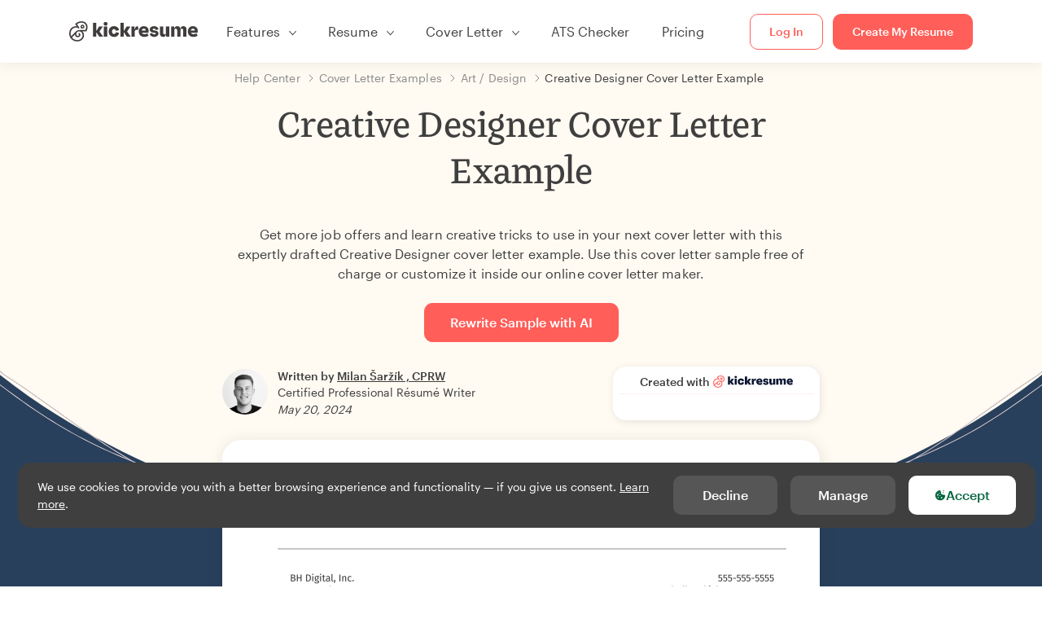

--- FILE ---
content_type: text/html; charset=utf-8
request_url: https://www.kickresume.com/en/help-center/creative-designer-1-cover-letter-sample/
body_size: 17108
content:










<!DOCTYPE html>
<html lang="en"
      >
  <head>
    <meta charset="utf-8" />
    <meta name="viewport" content="width=device-width, initial-scale=1, shrink-to-fit=no" />
    <meta http-equiv="X-UA-Compatible" content="ie=edge" />
    <meta name="apple-itunes-app" content="app-id=1523618695" />
    
      
        <meta name="robots"
              content="index, follow, max-image-preview:large, max-snippet:-1, max-video-preview:-1" />
      
    
    <title>
      Creative Designer Cover Letter Example | Kickresume
    </title>

    <link rel="preload"
          href="https://d1civoyjepycei.cloudfront.net/static/fonts/Henk-Work-Regular.dda89f50fa47.woff"
          as="font"
          type="font/woff"
          crossorigin />
    <link rel="preload"
          href="https://d1civoyjepycei.cloudfront.net/static/fonts/Graphik-Regular-Web.9d6366cc35a8.woff2"
          as="font"
          type="font/woff2"
          crossorigin />
    <link rel="preload"
          href="https://d1civoyjepycei.cloudfront.net/static/fonts/Graphik-Medium-Web.e8b835d2ea32.woff2"
          as="font"
          type="font/woff2"
          crossorigin />

    
  
  
    
      <link rel="alternate" hreflang="en" href="https://www.kickresume.com/en/help-center/creative-designer-1-cover-letter-sample/" />
    
  
    
      <link rel="alternate" hreflang="sk" href="https://www.kickresume.com/sk/karierne-centrum/kreativny-dizajner-1-vzor-motivacneho-listu/" />
    
  
    
      <link rel="alternate" hreflang="es" href="https://www.kickresume.com/es/centro-orientacion/disenador-creativo-1-modelo-carta-presentacion/" />
    
  
    
      <link rel="alternate" hreflang="de" href="https://www.kickresume.com/de/hilfecenter/creative-designer-1-anschreiben/" />
    
  
    
      <link rel="alternate" hreflang="pt" href="https://www.kickresume.com/pt/centro-de-ajuda/designer-criativo-1-amostra-de-carta-de-apresentacao/" />
    
  
    
      <link rel="alternate" hreflang="it" href="https://www.kickresume.com/it/centro-assistenza/designer-creativo-1-modello-di-lettera-di-presentazione/" />
    
  
  
    <link rel="alternate" hreflang="x-default" href="https://www.kickresume.com/en/help-center/creative-designer-1-cover-letter-sample/" />
  


    
      <link rel="apple-touch-icon" sizes="57x57" href="/static/img/favicon/apple-icon-57x57.png" />
      <link rel="apple-touch-icon" sizes="60x60" href="/static/img/favicon/apple-icon-60x60.png" />
      <link rel="apple-touch-icon" sizes="72x72" href="/static/img/favicon/apple-icon-72x72.png" />
      <link rel="apple-touch-icon" sizes="76x76" href="/static/img/favicon/apple-icon-76x76.png" />
      <link rel="apple-touch-icon" sizes="114x114" href="/static/img/favicon/apple-icon-114x114.png" />
      <link rel="apple-touch-icon" sizes="120x120" href="/static/img/favicon/apple-icon-120x120.png" />
      <link rel="apple-touch-icon" sizes="144x144" href="/static/img/favicon/apple-icon-144x144.png" />
      <link rel="apple-touch-icon" sizes="152x152" href="/static/img/favicon/apple-icon-152x152.png" />
      <link rel="apple-touch-icon" sizes="180x180" href="/static/img/favicon/apple-icon-180x180.png" />
      <link rel="icon"
            type="image/png"
            sizes="192x192"
            href="/static/img/favicon/android-icon-192x192.png" />
      <link rel="icon" type="image/png" sizes="32x32" href="/static/img/favicon/favicon-32x32.png" />
      <link rel="icon" type="image/png" sizes="96x96" href="/static/img/favicon/favicon-96x96.png" />
      <link rel="icon" type="image/png" sizes="16x16" href="/static/img/favicon/favicon-16x16.png" />
    

    <link rel="manifest" href="/static/img/favicon/manifest.json" />

    
      <meta name="msapplication-TileColor" content="#ffffff" />
      <meta name="msapplication-TileImage" content="https://d1civoyjepycei.cloudfront.net/static/img/favicon/ms-icon-144x144.7e77c5303a46.png" />
      <meta name="theme-color" content="#ffffff" />
    

    
      <meta property="og:site_name" content="Kickresume" />
      <meta property="og:url" content="https://www.kickresume.com/en/help-center/creative-designer-1-cover-letter-sample/" />
      <meta property="og:locale" content="en_EN" />
      <meta property="fb:app_id" content="1545311135742676" />
      <meta name="twitter:card" content="summary_large_image" />
      <meta name="twitter:site" content="@kickresume" />
      <meta name="twitter:creator" content="@kickresume" />
    

    <meta property="og:type" content="website" />

    
  <meta name="title" content="Creative Designer Cover Letter Example" />
  <meta property="og:title" content="Creative Designer Cover Letter Example" />


    
  
    
      <meta name="description" content="Get more job offers and learn creative tricks to use in your next cover letter with this expertly drafted Creative Designer cover letter example." />
      <meta property="og:description" content="Get more job offers and learn creative tricks to use in your next cover letter with this expertly drafted Creative Designer cover letter example." />
    
  


    <meta property="og:image" content="https://d1xn1bcogdo8ve.cloudfront.net/2326/image.png" />

    
      <link rel="stylesheet" href="https://d1civoyjepycei.cloudfront.net/static/CACHE/css/output.d25546500762.css" type="text/css">
    

    
      
  <script>
    window.dataLayer = [{
      intercomAppId: "olu2gwe6",
    }];
    
  </script>
  <script>window.ENABLE_GOOGLE_TAG = true;</script>
  <script>
    (function(w,d,s,l,i){w[l]=w[l]||[];w[l].push({'gtm.start':
    new Date().getTime(),event:'gtm.js'});var f=d.getElementsByTagName(s)[0],
    j=d.createElement(s),dl=l!='dataLayer'?'&l='+l:'';j.async=true;j.src=
    'https://www.googletagmanager.com/gtm.js?id='+i+dl;f.parentNode.insertBefore(j,f);
    })(window,document,'script','dataLayer', 'GTM-NPWF79H');
  </script>



      

    

    <script type="text/javascript" src="//widget.trustpilot.com/bootstrap/v5/tp.widget.bootstrap.min.js" async></script>

    
  <link rel="canonical" href="https://www.kickresume.com/en/help-center/creative-designer-1-cover-letter-sample/" />
  


  
  <script type="application/ld+json">
  {
    "@context": "https://schema.org/",
    "@type": "CreativeWorkSeries",
    "aggregateRating": {
      "@type": "AggregateRating",
      "ratingValue": 4.7,
      "reviewCount": 42
    },
    "name": "Creative Designer Cover Letter Example"
  }
  </script>



  
    

<script type="application/ld+json">
{
  "@context": "https://schema.org",
  "@type": "Article",
  "mainEntityOfPage": {
    "@type": "WebPage",
    "@id": "https://www.kickresume.com/en/help-center/creative-designer-1-cover-letter-sample/"
  },
  "headline": "Creative Designer Cover Letter Example",
  
  "image": ["https://d1xn1bcogdo8ve.cloudfront.net/2326/image.png"],
  
  "datePublished": "2024-05-20T08:10:57.799603+00:00",
  
  
  "author": {
    "@type": "Person",
    "name": "Milan Šaržík",
    "url": "https://www.kickresume.com/en/help-center/authors/milan-sarzik/",
    "sameAs": ["https://www.linkedin.com/in/milansarzik/"]
  
  },
  
  "publisher": {
    
    "@type": "Organization",
    "name": "Kickresume",
    "url": "https://www.kickresume.com",
    "logo":  "https://d1civoyjepycei.cloudfront.net/static/img/logo/logo-organization.901fb5f44ad8.svg",
    "description": "Create your best resume yet. Online resume and cover letter builder used by 8,000,000 job seekers worldwide. Professional templates approved by recruiters.",
    "sameAs": [
        "https://x.com/kickresume",
        "https://www.facebook.com/kickresume",
        "https://www.instagram.com/kickresume/",
        "https://www.linkedin.com/company/kickresume-com/",
        "https://youtube.com/kickresume/",
        "https://www.trustpilot.com/review/kickresume.com",
        "https://www.reviews.io/company-reviews/store/kickresume.com",
        "https://www.capterra.co.uk/software/180489/kickresume-for-business",
        "https://play.google.com/store/apps/details?id=com.kickresume",
        "https://apps.apple.com/us/app/kickresume-ai-resume-builder/id1523618695",
        "https://www.glassdoor.com/Overview/Working-at-Kickresume-EI_IE1026604.11,21.htm",
        "https://bsky.app/profile/kickresume.bsky.social",
        "https://kickresume.medium.com/",
        "https://www.reddit.com/user/kickresume/",
        "https://www.tiktok.com/@kickresume",
        "https://www.threads.com/@kickresume",
        "https://sk.pinterest.com/kickresume/"
    ]

  }
}
</script>

  

  </head>

  <body class="body-help body-help--sample-detail">

    
      


  
  <div id="g_id_onload"
       data-client_id="986081539142-apj5le7ok9tie6pto041q0bepjofllbq.apps.googleusercontent.com"
       data-login_uri="https://www.kickresume.com/account/complete/google-onetap/"></div>


    

    
      
<div id="cookie-panel"
     class="cookie-panel cookie-panel-dark"
     data-active-state-label="Active"
     data-inactive-state-label="Inactive">
  <div id="cookie-consent-banner" class="cookie-consent-banner">
    <span class="cookie-consent-banner-text">
      We use cookies to provide you with a better browsing experience and functionality — if you give us consent. <a href="/privacy/#cookies">Learn more</a>.
    </span>
    <div class="cookie-consent-banner-buttons">
      <button class="btn btn-no-hover btn-dark"
              id="decline_btn">Decline</button>
      <button type="button"
              class="btn btn-no-hover btn-dark"
              id="cookie_settings_btn">Manage</button>
      <button class="btn cookie-consent-banner-accept-button" id="accept_all_btn">
        <svg xmlns="http://www.w3.org/2000/svg" viewBox="0 0 15 16" class="cookie-consent-banner--svg">
          <path d="M11.967.81a.67.67 0 0 0-.66.684c0 .363.316.683.668.68a.667.667 0 0 0 .652-.645h.002c0-.416-.283-.721-.662-.718zm-4.178.262c-1.81.024-3.431.568-4.816 1.758C1.802 3.838 1.026 5.093.672 6.6a7.198 7.198 0 0 0-.149 2.17 6.832 6.832 0 0 0 1.319 3.585c.82 1.126 1.876 1.953 3.19 2.442a6.864 6.864 0 0 0 1.624.36c1.09.101 2.602-.044 3.26-.294h.002c1.56-.592 2.826-1.68 3.709-3.218a6.742 6.742 0 0 0 .836-2.532c.059-.468.026-.947.035-1.422.003-.099-.048-.102-.123-.072-.154.061-.309.124-.467.178-.467.16-.88.033-1.254-.262a1.865 1.865 0 0 1-.431-.459c-.074-.12-.142-.114-.266-.074-1.103.362-2.53.087-3.115-1.139-.332-.698-.323-1.42-.139-2.15.042-.167.051-.254-.139-.354-.488-.254-.716-.698-.748-1.238-.018-.3.007-.602.1-.892.044-.136-.017-.157-.127-.157zm3.676 2.453a.662.662 0 0 0-.62.621c-.004.355.277.662.612.665.321.003.632-.303.637-.627.006-.331-.313-.663-.63-.659zM6.273 4.563c.31-.022.609.293.614.613.005.303-.314.616-.623.611a.605.605 0 0 1-.608-.61c0-.424.292-.592.617-.614zM3.984 6.394c.51 0 1.1.461 1.055 1.105.045.602-.54 1.09-1.078 1.078-.58-.013-1.083-.517-1.076-1.103a1.115 1.115 0 0 1 1.1-1.08zm3.307 1.357a.628.628 0 0 1 .643.64l-.002.003c0 .332-.294.637-.616.638a.672.672 0 0 1-.66-.64.648.648 0 0 1 .635-.641zM4.646 10.26a.776.776 0 0 1 .782.799.771.771 0 0 1-.783.755.802.802 0 0 1-.762-.787c.006-.4.373-.768.763-.767zm4.756.26c.558-.004 1.01.43 1.028 1.025.013.53-.479.987-1.018.998-.545.011-1.046-.533-.982-1.008-.04-.605.48-1.012.972-1.015z" />
        </svg>
        Accept
      </button>
    </div>
  </div>

  <div class="cookies fade modal"
       id="cookies-settings-modal"
       tabindex="-1"
       role="dialog"
       aria-hidden="true">
    <div class="modal-dialog modal-dialog-centered" role="document">
      <div class="modal-content">
        <div class="modal-header">
          <h5 class="modal-title">Privacy preference center</h5>
          <button type="button" class="close" data-dismiss="modal" aria-label="Close">
            <span aria-hidden="true">&times;</span>
          </button>
        </div>
        <div class="modal-body">
          <div class="cookie-modal-sidebar">
            <div role="menuitem" class="item selected" onclick="openCookieTab('your', this)">
              <div class="item-name">Your privacy</div>
            </div>
            <div role="menuitem" class="item" onclick="openCookieTab('necessary', this)">
              <div class="item-name">Necessary cookies</div>
              <label class="switch disabled">
                <input type="checkbox" checked disabled />
                <span class="slider round"></span>
              </label>
            </div>
            <div role="menuitem" class="item" onclick="openCookieTab('performance', this)">
              <div class="item-name">Performance cookies</div>
              <label class="switch">
                <input type="checkbox"
                       id="performance-cookie-setting"
                       onchange="handleCheckboxChange('performance', this)" />
                <span class="slider round"></span>
              </label>
            </div>
            <div role="menuitem" class="item" onclick="openCookieTab('advertising', this)">
              <div class="item-name">Marketing cookies</div>
              <label class="switch">
                <input type="checkbox"
                       id="advertising-cookie-setting"
                       onchange="handleCheckboxChange('advertising', this)" />
                <span class="slider round"></span>
              </label>
            </div>
          </div>
          <div id="your" class="cookie-modal-main open">
            <div class="heading">
              <div class="heading-text">Your privacy</div>
            </div>
            <div class="text">
              <p>
                <strong>We care about your privacy</strong>
              </p>
              <p>
                When you visit our website, we will use cookies to make sure you enjoy your stay. We respect your privacy and we’ll never share your resumes and cover letters with recruiters or job sites. On the other hand, we’re using several third party tools to help us run our website with all its functionality.
              </p>
              <p>
                But what exactly are cookies? Cookies are small bits of information which get stored on your computer. This information usually isn’t enough to directly identify you, but it allows us to deliver a page tailored to your particular needs and preferences.
              </p>
              <p>
                Because we really care about your right to privacy, we give you a lot of control over which cookies we use in your sessions. Click on the different category headings on the left to find out more, and change our default settings.
              </p>
              <p>
                However, remember that blocking some types of cookies may impact your experience of our website. Finally, note that we’ll need to use a cookie to remember your cookie preferences.
              </p>
            </div>
          </div>
          <div id="necessary" class="cookie-modal-main">
            <div class="heading">
              <div class="heading-text">Necessary cookies</div>
              <div class="heading-state active">Active</div>
            </div>
            <div class="text">
              <p>
                Without these cookies our website wouldn’t function and they cannot be switched off. We need them to provide services that you’ve asked for.
              </p>
              <p>
                Want an example? We use these cookies when you sign in to Kickresume. We also use them to remember things you’ve already done, like text you’ve entered into a registration form so it’ll be there when you go back to the page in the same session.
              </p>
            </div>
          </div>
          <div id="performance" class="cookie-modal-main">
            <div class="heading">
              <div class="heading-text">Performance cookies</div>
              <div class="heading-state"></div>
            </div>
            <div class="text">
              <p>
                Thanks to these cookies, we can count visits and traffic sources to our pages. This allows us to measure and improve the performance of our website and provide you with content you’ll find interesting.
              </p>
              <p>
                Performance cookies let us see which pages are the most and least popular, and how you and other visitors move around the site.
              </p>
              <p>
                All information these cookies collect is aggregated (it’s a statistic) and therefore completely anonymous. If you don’t let us use these cookies, you’ll leave us in the dark a bit, as we won’t be able to give you the content you may like.
              </p>
            </div>
          </div>
          <div id="advertising" class="cookie-modal-main">
            <div class="heading">
              <div class="heading-text">Marketing cookies</div>
              <div class="heading-state"></div>
            </div>
            <div class="text">
              <p>
                We use these cookies to uniquely identify your browser and internet device. Thanks to them, we and our partners can build a profile of your interests, and target you with discounts to our service and specialized content.
              </p>
              <p>
                On the other hand, these cookies allow some companies target you with advertising on other sites. This is to provide you with advertising that you might find interesting, rather than with a series of irrelevant ads you don’t care about.
              </p>
            </div>
          </div>
        </div>
        <div class="modal-footer">
          <button type="button" class="btn btn-outline-dark" id="save_settings_btn">Save Settings</button>
          <button type="button" class="btn btn-outline-dark" id="decline_btn">Decline</button>
          <button type="button" class="btn modal-footer--accept-btn" id="accept_all_btn">
            <svg xmlns="http://www.w3.org/2000/svg" viewBox="0 0 15 16" class="cookie-consent-banner--svg">
              <path d="M11.967.81a.67.67 0 0 0-.66.684c0 .363.316.683.668.68a.667.667 0 0 0 .652-.645h.002c0-.416-.283-.721-.662-.718zm-4.178.262c-1.81.024-3.431.568-4.816 1.758C1.802 3.838 1.026 5.093.672 6.6a7.198 7.198 0 0 0-.149 2.17 6.832 6.832 0 0 0 1.319 3.585c.82 1.126 1.876 1.953 3.19 2.442a6.864 6.864 0 0 0 1.624.36c1.09.101 2.602-.044 3.26-.294h.002c1.56-.592 2.826-1.68 3.709-3.218a6.742 6.742 0 0 0 .836-2.532c.059-.468.026-.947.035-1.422.003-.099-.048-.102-.123-.072-.154.061-.309.124-.467.178-.467.16-.88.033-1.254-.262a1.865 1.865 0 0 1-.431-.459c-.074-.12-.142-.114-.266-.074-1.103.362-2.53.087-3.115-1.139-.332-.698-.323-1.42-.139-2.15.042-.167.051-.254-.139-.354-.488-.254-.716-.698-.748-1.238-.018-.3.007-.602.1-.892.044-.136-.017-.157-.127-.157zm3.676 2.453a.662.662 0 0 0-.62.621c-.004.355.277.662.612.665.321.003.632-.303.637-.627.006-.331-.313-.663-.63-.659zM6.273 4.563c.31-.022.609.293.614.613.005.303-.314.616-.623.611a.605.605 0 0 1-.608-.61c0-.424.292-.592.617-.614zM3.984 6.394c.51 0 1.1.461 1.055 1.105.045.602-.54 1.09-1.078 1.078-.58-.013-1.083-.517-1.076-1.103a1.115 1.115 0 0 1 1.1-1.08zm3.307 1.357a.628.628 0 0 1 .643.64l-.002.003c0 .332-.294.637-.616.638a.672.672 0 0 1-.66-.64.648.648 0 0 1 .635-.641zM4.646 10.26a.776.776 0 0 1 .782.799.771.771 0 0 1-.783.755.802.802 0 0 1-.762-.787c.006-.4.373-.768.763-.767zm4.756.26c.558-.004 1.01.43 1.028 1.025.013.53-.479.987-1.018.998-.545.011-1.046-.533-.982-1.008-.04-.605.48-1.012.972-1.015z" />
            </svg>
            Accept All
          </button>
        </div>
      </div>
    </div>
  </div>
</div>

    

    
      
      <nav class="navbar main-navbar navbar-light nav-fixed nav-down autohide-off navbar-expand-lg mb-4">
        <div class="container container--wide">
          <a class="navbar-brand" href="/en/">
            
              <img width="158" height="25" src="https://d1civoyjepycei.cloudfront.net/static/img/logo/kickresume-black.4a2a4eb3ee16.svg" alt="Kickresume" />
            
          </a>
          <button class="navbar-toggler"
                  type="button"
                  data-toggle="collapse"
                  data-target="#navbarCollapse"
                  aria-controls="navbarCollapse"
                  aria-expanded="false"
                  aria-label="Toggle navigation">
            <span class="navbar-toggler-icon"></span>
          </button>
          <div class="collapse navbar-collapse offcanvas-collapse "
               id="navbarCollapse">
            <ul class="navbar-nav">
              <li class="nav-item dropdown onhover-dropdown">
                <a class="nav-link dropdown-toggle"
                   data-toggle="dropdown"
                   href="#"
                   role="button"
                   aria-haspopup="true"
                   aria-expanded="false">Features</a>
                <div class="dropdown-menu ml-0">
                  <div class="container container--wide dropdown-menu--col-wrapper last-narrow-col">
                    <div class="dropdown-menu--col">
                      <a class="dropdown-item dropdown-item-with-image" href="/en/resumes/">
                        <div class="nav-image">
                          <img width="50" height="50" src="https://d1civoyjepycei.cloudfront.net/static/img/color_icons/icon-cvbuilder.551449f5c0ed.svg" alt="" />
                        </div>
                        <div class="nav-content">
                          <div class="nav-content-title">Resume Builder</div>
                          <div class="nav-content-desc">Create your best resume yet. Get hired.</div>
                        </div>
                      </a>

                      <a class="dropdown-item dropdown-item-with-image" href="/en/cover-letters/">
                        <div class="nav-image">
                          <img width="50" height="50" src="https://d1civoyjepycei.cloudfront.net/static/img/color_icons/coverletters.fcc8147c16b6.svg" alt="" />
                        </div>
                        <div class="nav-content">
                          <div class="nav-content-title">Cover Letter Builder</div>
                          <div class="nav-content-desc">Attach a matching cover letter.</div>
                        </div>
                      </a>

                      <a class="dropdown-item dropdown-item-with-image" href="/en/online-web/">
                        <div class="nav-image">
                          <img width="50" height="50" src="https://d1civoyjepycei.cloudfront.net/static/img/color_icons/websites.d0bb2e871cf8.svg" alt="" />
                        </div>
                        <div class="nav-content">
                          <div class="nav-content-title">Website Builder</div>
                          <div class="nav-content-desc">Let employers find you online.</div>
                        </div>
                      </a>

                      <a class="dropdown-item dropdown-item-with-image" href="/en/ai-career-map/">
                        <div class="nav-image">
                          <img width="50" height="50" src="https://d1civoyjepycei.cloudfront.net/static/img/color_icons/career-path-explorer.329238f63c08.svg" alt="" />
                        </div>
                        <div class="nav-content">
                          <div class="nav-content-title">Career Map</div>
                          <div class="nav-content-desc">Find your ideal career path based on data.</div>
                        </div>
                      </a>
                    </div>
                    <div class="dropdown-menu--col">
                      <a class="dropdown-item dropdown-item-with-image" href="/en/resume-checker/">
                        <div class="nav-image">
                          <img width="50" height="50" src="https://d1civoyjepycei.cloudfront.net/static/img/color_icons/analytics.eff30fcd9d52.svg" alt="" />
                        </div>
                        <div class="nav-content">
                          <div class="nav-content-title">Resume Checker</div>
                          <div class="nav-content-desc">Get instant feedback for your resume.</div>
                        </div>
                      </a>

                      <a class="dropdown-item dropdown-item-with-image" href="/en/ai-resume-writer/">
                        <div class="nav-image">
                          <img width="50" height="50" src="https://d1civoyjepycei.cloudfront.net/static/img/color_icons/ai_resume_writer.bcc8b6ebfc54.svg" alt="" />
                        </div>
                        <div class="nav-content">
                          <div class="nav-content-title">AI Resume Writer</div>
                          <div class="nav-content-desc">Let AI write your resume.</div>
                        </div>
                      </a>

                      <a class="dropdown-item dropdown-item-with-image" href="/en/ai-cover-letter-writer/">
                        <div class="nav-image">
                          <img width="50" height="50" src="https://d1civoyjepycei.cloudfront.net/static/img/color_icons/ai_resume_writer.bcc8b6ebfc54.svg" alt="" />
                        </div>
                        <div class="nav-content">
                          <div class="nav-content-title">AI Cover Letter Writer</div>
                          <div class="nav-content-desc">
                            GPT-4.1 powered cover letter writer.
                          </div>
                        </div>
                      </a>

                      <a class="dropdown-item dropdown-item-with-image" href="/en/ai-resignation-letter-writer/">
                        <div class="nav-image">
                          <img width="50" height="50" src="https://d1civoyjepycei.cloudfront.net/static/img/color_icons/ai_resume_writer.bcc8b6ebfc54.svg" alt="" />
                        </div>
                        <div class="nav-content">
                          <div class="nav-content-title">AI Resignation Letter Generator</div>
                          <div class="nav-content-desc">AI can help you quit your job too.</div>
                        </div>
                      </a>
                    </div>
                    <div class="dropdown-menu--col d-none d-lg-block">
                      <a class="dropdown-item font-weight-bold dropdown-menu-category-title"
                         href="/en/help-center/resume-samples/">Resume Examples</a>
                      
                        <a class="dropdown-item"
                           href="/en/help-center/software-engineering-resume-samples/">
                          Software Engineering
                        </a>
                      
                        <a class="dropdown-item"
                           href="/en/help-center/engineering-resume-samples/">
                          Engineering
                        </a>
                      
                        <a class="dropdown-item"
                           href="/en/help-center/back-end-developer-resume-samples/">
                          Back-End Developer / Engineer
                        </a>
                      
                        <a class="dropdown-item"
                           href="/en/help-center/intern-resume-samples/">
                          Student Internship
                        </a>
                      
                        <a class="dropdown-item"
                           href="/en/help-center/business-resume-samples/">
                          Business
                        </a>
                      
                        <a class="dropdown-item"
                           href="/en/help-center/healthcare-resume-samples/">
                          Healthcare
                        </a>
                      
                      <a class="text-primary see-all-link" href="/en/help-center/resume-samples/">
                        View all examples
                      </a>
                    </div>
                  </div>
                </div>
              </li>
              <li class="nav-item dropdown onhover-dropdown">
                <a class="nav-link dropdown-toggle"
                   data-toggle="dropdown"
                   href="#"
                   role="button"
                   aria-haspopup="true"
                   aria-expanded="false">Resume</a>
                <div class="dropdown-menu ml-0">
                  <div class="container container--wide dropdown-menu--col-wrapper">
                    <div class="dropdown-menu--col">
                      <a class="dropdown-item dropdown-item-with-image" href="/en/resumes/">
                        <div class="nav-image">
                          <img width="50" height="50" src="https://d1civoyjepycei.cloudfront.net/static/img/color_icons/icon-cvbuilder.551449f5c0ed.svg" alt="" />
                        </div>
                        <div class="nav-content">
                          <div class="nav-content-title">Resume Builder</div>
                          <div class="nav-content-desc">Create your best resume yet. Get hired.</div>
                        </div>
                      </a>

                      <a class="dropdown-item dropdown-item-with-image" href="/en/ai-resume-writer/">
                        <div class="nav-image">
                          <img width="50" height="50" src="https://d1civoyjepycei.cloudfront.net/static/img/color_icons/ai_resume_writer.bcc8b6ebfc54.svg" alt="" />
                        </div>
                        <div class="nav-content">
                          <div class="nav-content-title">AI Resume Writer</div>
                          <div class="nav-content-desc">Let AI write your resume.</div>
                        </div>
                      </a>

                      <a class="dropdown-item dropdown-item-with-image" href="/en/resume-checker/">
                        <div class="nav-image">
                          <img width="50" height="50" src="https://d1civoyjepycei.cloudfront.net/static/img/color_icons/analytics.eff30fcd9d52.svg" alt="" />
                        </div>
                        <div class="nav-content">
                          <div class="nav-content-title">Resume Checker</div>
                          <div class="nav-content-desc">Get instant feedback for your resume.</div>
                        </div>
                      </a>

                      <a class="dropdown-item dropdown-item-with-image" href="/en/templates/resume/">
                        <div class="nav-image">
                          <img width="50" height="50" src="https://d1civoyjepycei.cloudfront.net/static/img/color_icons/icon-templates.5dcd9e98032d.svg" alt="" />
                        </div>
                        <div class="nav-content">
                          <div class="nav-content-title">Resume Templates</div>
                          <div class="nav-content-desc">Designed by typographers, approved by recruiters.</div>
                        </div>
                      </a>

                      <a class="dropdown-item dropdown-item-with-image d-lg-none"
                         href="/en/help-center/resume-samples/">
                        <div class="nav-image">
                          <img width="50" height="50" src="https://d1civoyjepycei.cloudfront.net/static/img/color_icons/icon-library.7752fc29b10b.svg" alt="" />
                        </div>
                        <div class="nav-content">
                          <div class="nav-content-title">Resume Examples</div>
                          <div class="nav-content-desc">Browse resume samples from real people who got hired.</div>
                        </div>
                      </a>

                      <a class="dropdown-item dropdown-item-with-image d-lg-none"
                         href="/en/help-center/how-to-write-resume/">
                        <div class="nav-image">
                          <img width="50" height="50" src="https://d1civoyjepycei.cloudfront.net/static/img/color_icons/icon-guides.0a7f822ce75f.svg" alt="" />
                        </div>
                        <div class="nav-content">
                          <div class="nav-content-title">Guides</div>
                          <div class="nav-content-desc">Learn to write an outstanding resume.</div>
                        </div>
                      </a>
                    </div>
                    <div class="dropdown-menu--col d-none d-lg-block">
                      <a class="dropdown-item font-weight-bold dropdown-menu-category-title"
                         href="/en/help-center/resume-samples/">Resume Examples</a>
                      
                        <a class="dropdown-item"
                           href="/en/help-center/software-engineering-resume-samples/">
                          Software Engineering
                        </a>
                      
                        <a class="dropdown-item"
                           href="/en/help-center/engineering-resume-samples/">
                          Engineering
                        </a>
                      
                        <a class="dropdown-item"
                           href="/en/help-center/back-end-developer-resume-samples/">
                          Back-End Developer / Engineer
                        </a>
                      
                        <a class="dropdown-item"
                           href="/en/help-center/intern-resume-samples/">
                          Student Internship
                        </a>
                      
                        <a class="dropdown-item"
                           href="/en/help-center/business-resume-samples/">
                          Business
                        </a>
                      
                        <a class="dropdown-item"
                           href="/en/help-center/healthcare-resume-samples/">
                          Healthcare
                        </a>
                      
                      <a class="text-primary see-all-link" href="/en/help-center/resume-samples/">
                        View all examples
                      </a>
                    </div>
                    <div class="dropdown-menu--col d-none d-lg-block">
                      <a class="dropdown-item font-weight-bold dropdown-menu-category-title"
                         href="/en/help-center/how-to-write-resume/">Guides</a>
                      
                      <a class="dropdown-item" href="/en/help-center/how-write-profile-resume/">How to Write a Professional Resume Summary? [+Examples]</a><a class="dropdown-item" href="/en/help-center/how-write-experience-resume/">How to Describe Your Work Experience on a Resume? [+Examples]</a><a class="dropdown-item" href="/en/help-center/how-write-skills-resume/">Resume Skills: How to Write a Skills Section in 2026? [+Examples]</a><a class="dropdown-item" href="/en/help-center/how-write-awards-strengths-accomplishments-graphs-resume/">How to List Awards and Achievements on a Resume [+Examples]</a>
                      <a class="text-primary see-all-link" href="/en/help-center/how-to-write-resume/">
                        View all guides
                      </a>
                    </div>
                  </div>
                </div>
              </li>
              <li class="nav-item dropdown onhover-dropdown">
                <a class="nav-link dropdown-toggle"
                   data-toggle="dropdown"
                   href="#"
                   role="button"
                   aria-haspopup="true"
                   aria-expanded="false">Cover Letter</a>
                <div class="dropdown-menu ml-0">
                  <div class="container container--wide dropdown-menu--col-wrapper">
                    <div class="dropdown-menu--col">
                      <a class="dropdown-item dropdown-item-with-image" href="/en/cover-letters/">
                        <div class="nav-image">
                          <img width="50" height="50" src="https://d1civoyjepycei.cloudfront.net/static/img/color_icons/coverletters.fcc8147c16b6.svg" alt="" />
                        </div>
                        <div class="nav-content">
                          <div class="nav-content-title">Cover Letter Builder</div>
                          <div class="nav-content-desc">Tell your story with a stunning cover letter.</div>
                        </div>
                      </a>

                      <a class="dropdown-item dropdown-item-with-image" href="/en/ai-cover-letter-writer/">
                        <div class="nav-image">
                          <img width="50" height="50" src="https://d1civoyjepycei.cloudfront.net/static/img/color_icons/ai_resume_writer.bcc8b6ebfc54.svg" alt="" />
                        </div>
                        <div class="nav-content">
                          <div class="nav-content-title">AI Cover Letter Writer</div>
                          <div class="nav-content-desc">
                            GPT-4.1 powered cover letter writer.
                          </div>
                        </div>
                      </a>

                      <a class="dropdown-item dropdown-item-with-image" href="/en/templates/cover-letter/">
                        <div class="nav-image">
                          <img width="50" height="50" src="https://d1civoyjepycei.cloudfront.net/static/img/color_icons/icon-templates.5dcd9e98032d.svg" alt="" />
                        </div>
                        <div class="nav-content">
                          <div class="nav-content-title">Cover Letter Templates</div>
                          <div class="nav-content-desc">Cover letter designs that match your resume.</div>
                        </div>
                      </a>

                      <a class="dropdown-item dropdown-item-with-image d-lg-none"
                         href="/en/help-center/cover-letter-samples/">
                        <div class="nav-image">
                          <img width="50" height="50" src="https://d1civoyjepycei.cloudfront.net/static/img/color_icons/icon-library.7752fc29b10b.svg" alt="" />
                        </div>
                        <div class="nav-content">
                          <div class="nav-content-title">Cover Letter Examples</div>
                          <div class="nav-content-desc">Cover letter samples from real people who got hired.</div>
                        </div>
                      </a>

                      <a class="dropdown-item dropdown-item-with-image d-lg-none"
                         href="/en/help-center/how-to-write-cover-letter/">
                        <div class="nav-image">
                          <img width="50" height="50" src="https://d1civoyjepycei.cloudfront.net/static/img/color_icons/icon-guides.0a7f822ce75f.svg" alt="" />
                        </div>
                        <div class="nav-content">
                          <div class="nav-content-title">Cover Letter Guides</div>
                          <div class="nav-content-desc">Learn to write an outstanding cover letter.</div>
                        </div>
                      </a>
                    </div>
                    <div class="dropdown-menu--col d-none d-lg-block">
                      <a class="dropdown-item font-weight-bold dropdown-menu-category-title"
                         href="/en/help-center/cover-letter-samples/">
                        Cover Letter Examples
                      </a>
                      
                        <a class="dropdown-item"
                           href="/en/help-center/software-engineering-cover-letter-samples/">
                          Software Engineering
                        </a>
                      
                        <a class="dropdown-item"
                           href="/en/help-center/engineering-cover-letter-samples/">
                          Engineering
                        </a>
                      
                        <a class="dropdown-item"
                           href="/en/help-center/back-end-developer-cover-letter-samples/">
                          Back-End Developer / Engineer
                        </a>
                      
                        <a class="dropdown-item"
                           href="/en/help-center/intern-cover-letter-samples/">
                          Student Internship
                        </a>
                      
                        <a class="dropdown-item"
                           href="/en/help-center/business-cover-letter-samples/">
                          Business
                        </a>
                      
                        <a class="dropdown-item"
                           href="/en/help-center/healthcare-cover-letter-samples/">
                          Healthcare
                        </a>
                      
                      <a class="text-primary see-all-link" href="/en/help-center/cover-letter-samples/">
                        View all examples
                      </a>
                    </div>
                    <div class="dropdown-menu--col d-none d-lg-block">
                      <a class="dropdown-item font-weight-bold dropdown-menu-category-title"
                         href="/en/help-center/how-to-write-cover-letter/">Guides</a>
                      
                      
                        <a class="dropdown-item" href="/en/help-center/what-is-a-cover-letter-and-how-to-write-one-expert-guide/">What Is a Cover Letter and How to Write One (Expert Guide)</a>
                      
                        <a class="dropdown-item" href="/en/help-center/cover-letter-guide-how-long-should-a-cover-letter-be/">How Long Should a Cover Letter Be in 2026? (+Examples)</a>
                      
                        <a class="dropdown-item" href="/en/help-center/how-to-start-a-cover-letter/">How to Start a Cover Letter: 7 Great Cover Letter Openings (+Examples)</a>
                      
                        <a class="dropdown-item" href="/en/help-center/how-to-end-a-cover-letter/">How to End a Cover Letter? 8 Great Cover Letter Endings (+Examples)</a>
                      
                      <a class="text-primary see-all-link" href="/en/help-center/how-to-write-cover-letter/">
                        View all guides
                      </a>
                    </div>
                  </div>
                </div>
              </li>
              <li class="nav-item">
                <a class="nav-link d-lg-none d-xl-flex text-center" href="/en/ats-resume-checker/">ATS Checker</a>
              </li>
              <li class="nav-item">
                <a class="nav-link" href="/en/pricing/">Pricing</a>
              </li>
            </ul>
            
              <ul class="navbar-nav navbar-nav--buttons ml-auto">
                
                  <li class="nav-item">
                    <a class="btn btn-sm btn-outline-primary" href="/login/">Log In</a>
                  </li>
                  <li class="nav-item">
                    <a class="btn btn-sm btn-primary" href="/register/">Create My Resume</a>
                  </li>
                
              </ul>
            
          </div>
        </div>
      </nav>
    
    
      





      
      





    

    
  <main>
    
  <div id="sample-detail--variant-1">






<div class="section pt-0 pb-5 bg-light">
  <div class="row text-narrow">
    <div class="col mt-2">
      

<nav aria-label="breadcrumb">
  <ol class="breadcrumb breadcrumb--compact"
      itemscope
      itemtype="https://schema.org/BreadcrumbList">
    <li class="breadcrumb-item" itemprop="itemListElement" itemscope itemtype="https://schema.org/ListItem">
      <a href="/en/help-center/" itemprop="item"><small itemprop="name">Help Center</small></a>
      <meta itemprop="position" content="1" />
    </li>
    <li class="breadcrumb-item" itemprop="itemListElement" itemscope itemtype="https://schema.org/ListItem">
      
        <a href="/en/help-center/cover-letter-samples/" itemprop="item">
          <small itemprop="name">Cover Letter Examples</small>
        </a>
      
      <meta itemprop="position" content="2" />
    </li>
    
      <li class="breadcrumb-item" itemprop="itemListElement" itemscope itemtype="https://schema.org/ListItem">
        
          <a href="/en/help-center/art-design-cover-letter-samples/" itemprop="item">
            <small itemprop="name">Art / Design</small>
          </a>
        
        <meta itemprop="position" content="3" />
      </li>
    
    <li class="breadcrumb-item active"
        aria-current="location"
        itemprop="itemListElement"
        itemscope
        itemtype="https://schema.org/ListItem">
      <small itemprop="name">Creative Designer Cover Letter Example</small>
      <meta itemprop="position" content="4" />
    </li>
  </ol>
</nav>

    </div>
  </div>
  <div class="row text-narrow text-center justify-content-center">
    <div class="col">
      <h1 class="help-h1">Creative Designer Cover Letter Example</h1>
    </div>
    <div class="my-3 mb-md-4 col-12 d-flex justify-content-center align-items-center">
      
    </div>
    <div class="col mb-2">
      
        <p class="mb-4 font-size-base text-left text-md-center">Get more job offers and learn creative tricks to use in your next cover letter with this expertly drafted Creative Designer cover letter example. Use this cover letter sample free of charge or customize it inside our online cover letter maker.</p>
      
      <a href="/dashboard/create/creative-designer-1/"
         class="btn btn-primary sample-detail-edit-sample-button">
        
          Rewrite Sample with AI
        
      </a>
    </div>
  </div>
</div>
<div class="section bg-sample has-lines bottom-only py-0">
  <div class="container container--ultra-narrow py-0">
    <div class="my-4 d-flex justify-content-center justify-content-md-between align-items-center">
      <div>
        
          


  <div class="author-short">
    
      
        <a href="/en/help-center/authors/milan-sarzik/" class="author-link">
        
        <div class="author-photo">
          <img class="rounded-img"
               width="56"
               height="56"
               src="https://d2xe0iugdha6pz.cloudfront.net/person-photos/milan-sarzik.jpg"
               loading="lazy"
               alt="Milan Šaržík — Certified Professional Résumé Writer" />
        </div>
        </a>
    
    <div class="author-info">
      
        <a href="/en/help-center/authors/milan-sarzik/" class="author-link">
        
        <div class="author-name">
          
            Written by
          
          <span class="underline">Milan Šaržík
            , CPRW
          </span>
        </div>
        </a>
      
        <div class="author-job-title ">Certified Professional Résumé Writer</div>
      
      
        <div>
          <em>May 20, 2024</em>
        </div>
      
    </div>
  </div>


        
      </div>
      

<div class="trustpilot-box d-none d-md-block bg-white with-shadow">
  <div class="d-flex align-items-center justify-content-center">
    Created with
    <img class="ml-1"
         src="https://d1civoyjepycei.cloudfront.net/static/img/logo/kickresume-colored.4082f615242f.svg"
         width="98"
         height="15"
         alt="Kickresume" />
  </div>
  <hr class="border-primary my-1" />
  <!-- TrustBox widget - Micro TrustScore -->
  <div class="trustpilot-widget"
       data-locale="en-US"
       data-template-id="5419b637fa0340045cd0c936"
       data-businessunit-id="580a27050000ff00059659c0"
       data-style-height="20px"
       data-style-width="100%"
       data-theme="light">
    <a href="https://www.trustpilot.com/review/kickresume.com" target="_blank" rel="noopener">Trustpilot</a>
  </div>
  <!-- End TrustBox widget -->
</div>

    </div>
    <div class="detail-sample-wrapper rounded-lg">
      
        <a class="link previous" href="/en/help-center/news-editor-1-cover-letter-sample/">
          <div class="text text-white">
            <img alt="arrow"
                 width="24"
                 height="24"
                 class="arrow-previous"
                 src="https://d1civoyjepycei.cloudfront.net/static/img/icons/icon-arrow-short-white.7615dc052e57.svg" />
            Previous sample
          </div>
          <picture>
            
              <source srcset="https://d1xn1bcogdo8ve.cloudfront.net/2478/thumbnail.webp" type="image/webp" />
            
            <img alt="News Editor Cover Letter Example"
                 width="190"
                 height="269"
                 class="thumbnail"
                 src="https://d1xn1bcogdo8ve.cloudfront.net/2478/thumbnail.png" />
          </picture>
        </a>
      
      <div class="sample-with-trustpilot-wrapper">
        <a href="/dashboard/create/creative-designer-1/">
          <picture>
            <source srcset="https://d1xn1bcogdo8ve.cloudfront.net/2326/image.webp" type="image/webp" />
            <img width="734"
                 height="1038"
                 class="single-page shadow-border rounded-lg"
                 src="https://d1xn1bcogdo8ve.cloudfront.net/2326/image.png"
                 alt="Creative Designer Cover Letter Example" />
          </picture>
        </a>
        

<div class="trustpilot-box d-md-none bg-white with-shadow">
  <div class="d-flex align-items-center justify-content-center">
    Created with
    <img class="ml-1"
         src="https://d1civoyjepycei.cloudfront.net/static/img/logo/kickresume-colored.4082f615242f.svg"
         width="98"
         height="15"
         alt="Kickresume" />
  </div>
  <hr class="border-primary my-1" />
  <!-- TrustBox widget - Micro TrustScore -->
  <div class="trustpilot-widget"
       data-locale="en-US"
       data-template-id="5419b637fa0340045cd0c936"
       data-businessunit-id="580a27050000ff00059659c0"
       data-style-height="20px"
       data-style-width="100%"
       data-theme="light">
    <a href="https://www.trustpilot.com/review/kickresume.com" target="_blank" rel="noopener">Trustpilot</a>
  </div>
  <!-- End TrustBox widget -->
</div>

      </div>
      
        <a class="link next" href="/en/help-center/industrial-designer-1-cover-letter-sample/">
          <div class="text text-white">
            Next sample
            <img alt="arrow"
                 width="24"
                 height="24"
                 class="arrow-next"
                 src="https://d1civoyjepycei.cloudfront.net/static/img/icons/icon-arrow-short-white.7615dc052e57.svg" />
          </div>
          <picture>
            
              <source srcset="https://d1xn1bcogdo8ve.cloudfront.net/2268/thumbnail.webp" type="image/webp" />
            
            <img alt="Industrial Designer Cover Letter Example"
                 width="190"
                 height="269"
                 class="thumbnail"
                 src="https://d1xn1bcogdo8ve.cloudfront.net/2268/thumbnail.png" />
          </picture>
        </a>
      
      <div class="mobile-button-wrapper">
        
          <a class="link" href="/en/help-center/news-editor-1-cover-letter-sample/">
            <div class="text text-white">
              <img alt="arrow"
                   width="24"
                   height="24"
                   class="arrow-previous"
                   src="https://d1civoyjepycei.cloudfront.net/static/img/icons/icon-arrow-short-white.7615dc052e57.svg" />
              Previous sample
            </div>
            <picture>
              
                <source srcset="https://d1xn1bcogdo8ve.cloudfront.net/2478/thumbnail.webp" type="image/webp" />
              
              <img alt="News Editor Cover Letter Example"
                   width="100"
                   height="142"
                   class="thumbnail"
                   src="https://d1xn1bcogdo8ve.cloudfront.net/2478/thumbnail.png" />
            </picture>
          </a>
        
        
          <a class="link" href="/en/help-center/industrial-designer-1-cover-letter-sample/">
            <div class="text text-white">
              Next sample
              <img alt="arrow"
                   width="24"
                   height="24"
                   class="arrow-next"
                   src="https://d1civoyjepycei.cloudfront.net/static/img/icons/icon-arrow-short-white.7615dc052e57.svg" />
            </div>
            <picture>
              
                <source srcset="https://d1xn1bcogdo8ve.cloudfront.net/2268/thumbnail.webp" type="image/webp" />
              
              <img alt="Industrial Designer Cover Letter Example"
                   width="100"
                   height="142"
                   class="thumbnail"
                   src="https://d1xn1bcogdo8ve.cloudfront.net/2268/thumbnail.png" />
            </picture>
          </a>
        
      </div>
    </div>
  </div>
</div>
<div class="section pt-5 pb-0">
  <div class="container container--ultra-narrow">
    
    <div class="p-4 d-flex align-items-center mb-4">
      <img class="mr-3 icon-1million"
           width="87"
           height="52"
           src="https://d1civoyjepycei.cloudfront.net/static/img/color_icons/icon-1million.c4f1ab1b9447.svg"
           alt="1M+ job seekers" />
      <div>
        
          
            This cover letter was written by our experienced resume writers specifically for this profession.
          
        
        
          <a href="/dashboard/create-cover/"
             class="text-primary"
             title="Create your cover letter now"><strong>Create your cover letter now</strong>
          </a>
        
        or
        
          <a href="/dashboard/create/creative-designer-1/"
             class="text-primary"
             title="Edit this cover letter example."><strong>edit this cover letter example.</strong>
          </a>
        
      </div>
    </div>
    

<div class="rating  text-center pt-4 pb-4 my-4 col-lg-8 white-smoke-box">
  <div class="rating-form"
       id="rating"
       data-object-id="2326"
       data-action="/api/sample-rating/"
       data-rating-model="sample"
       data-vote-label="vote"
       data-vote-label-plural="votes">
    <div class="error-messages alert alert-danger" style="display: none"></div>
    
      
        <div id="rating-heading" class="mb-2">
          <strong>
            
              Was this sample helpful? Rate it!
            
          </strong>
        </div>
      
    
    <div class="score">
      
      <div class="rating--current text">
        Average: <span class="avg-rating">4.7</span> <span class="d-none d-md-inline">(<span class="num-ratings">42</span> <span class="vote-label">votes</span>)</span>
      </div>
    
    <div class="stars-clickable d-flex"
         data-star-img-empty="https://d1civoyjepycei.cloudfront.net/static/img/icons/icon-star-empty.42a16bf6d33b.svg"
         data-star-img-half="https://d1civoyjepycei.cloudfront.net/static/img/icons/icon-star-half.7683de1fca5a.svg"
         data-star-img-full="https://d1civoyjepycei.cloudfront.net/static/img/icons/icon-star-full.269e4373a30d.svg">
      
        <a class="star d-flex" href="#" data-rating="1">
          <img width="20"
               height="20"
               alt=""
               src="https://d1civoyjepycei.cloudfront.net/static/img/icons/icon-star-full.269e4373a30d.svg" />
        </a>
      
        <a class="star d-flex" href="#" data-rating="2">
          <img width="20"
               height="20"
               alt=""
               src="https://d1civoyjepycei.cloudfront.net/static/img/icons/icon-star-full.269e4373a30d.svg" />
        </a>
      
        <a class="star d-flex" href="#" data-rating="3">
          <img width="20"
               height="20"
               alt=""
               src="https://d1civoyjepycei.cloudfront.net/static/img/icons/icon-star-full.269e4373a30d.svg" />
        </a>
      
        <a class="star d-flex" href="#" data-rating="4">
          <img width="20"
               height="20"
               alt=""
               src="https://d1civoyjepycei.cloudfront.net/static/img/icons/icon-star-full.269e4373a30d.svg" />
        </a>
      
        <a class="star d-flex" href="#" data-rating="5">
          <img width="20"
               height="20"
               alt=""
               src="https://d1civoyjepycei.cloudfront.net/static/img/icons/icon-star-half.7683de1fca5a.svg" />
        </a>
      
    </div>
  </div>
</div>
</div>

    



  <div class="white-smoke-box overflow-hidden related-resume-guides mt-5">
    <div class="card-header green"></div>
    <div class="card-body">
      <h3 class="headline text-center text-sm-left">Related resume guides and samples</h3>
      
        <hr />
        <p>
          <a href="/en/help-center/art-director-resume-samples/">Useful art director resume writing tips</a>
        </p>
      
        <hr />
        <p>
          <a href="/en/help-center/copywriter-resume-samples/">How to build a professional copywriter resume</a>
        </p>
      
        <hr />
        <p>
          <a href="/en/help-center/graphic-designer-resume-samples/">How to craft an impressive graphic designer resume</a>
        </p>
      
        <hr />
        <p>
          <a href="/en/help-center/interior-designer-resume-samples/">How to build a powerful interior designer resume</a>
        </p>
      
        <hr />
        <p>
          <a href="/en/help-center/photographer-resume-samples/">How to write a winning photographer resume?</a>
        </p>
      
        <hr />
        <p>
          <a href="/en/help-center/product-designer-resume-samples/">How to write the perfect product designer CV in 2023</a>
        </p>
      
        <hr />
        <p>
          <a href="/en/help-center/video-editor-resume-samples/">How to create an effective video editor resume</a>
        </p>
      
    </div>
  </div>


  <div class="text-sample white-smoke-box p-4 mt-5">
    <div class="card-body">
      <h2 class="hc-h2-secondary mb-5">Creative Designer Cover Letter Example (Full Text Version)</h2>
      <div>



  
    <h4 class="hc-h2-subheadline">Boryana Hristova</h4>
  



  <div>
    
    <div class="mb-5">
      
        <div>555-555-5555</div>
        <div>hello@kickresume.com</div>
        <div></div>
      
    </div>
  </div>

  <div>
    
    <div class="mb-5">
      
        <div></div>
        <div>BH Digital, Inc.</div>
        <div>Los Angeles, CA, United States</div>
        
      
    </div>
  </div>

  <div>
    
    <div class="mb-5">
      
        <div class="mb-3">19/08/2020</div>
        <div class="mb-3"><strong>Application for the Position of Creative Designer</strong></div>
        <div><p>Dear Head of Creative,</p><p>I am writing to express my interest in the Graphic Designer position at your organization. With over 4 years of experience at BH Digital, I have been involved in a range of projects that showcase my ability to provide creative input, develop digital marketing strategies, and deliver visionary design solutions.</p><p>Some of my key achievements include negotiating cost-saving deals with suppliers, creating globally-recognized product illustrations for a tech giant, and designing marketing materials for high-budget campaigns. My work has been recognized with awards such as the Graphic Design USA Award and the American Graphic Design Academy Award.</p><p>In addition to my professional experience, I hold a Bachelor of Graphic Design from Politecnico di Milano and am proficient in the Adobe Creative Suite, HTML, CSS, and JavaScript.</p><p>I have attached my resume for your review and would appreciate the opportunity to discuss how my skills and experience align with the needs of your team. Thank you for considering my application. I look forward to hearing from you soon.</p><p>Yours sincerely,</p><p>Boryana Hristova</p></div>
      
    </div>
  </div>

</div>
    </div>
  </div>


<div class="row">
  <div class="col-lg-12">


  <div class="author-block">
    
      <div class="author-photo pt-3 px-3 pl-sm-4 pt-sm-4 pr-sm-0">
        
          <a href="/en/help-center/authors/milan-sarzik/" class="author-link">
          
            <img class="rounded-img"
                 width="100"
                 height="100"
                 src="https://d2xe0iugdha6pz.cloudfront.net/person-photos/milan-sarzik.jpg"
                 loading="lazy"
                 alt="Milan Šaržík — Certified Professional Résumé Writer" />
            
            </a>
          
      </div>
    
    <div class="author-info p-3 p-sm-4">
      <div class="author-wrapper">
        
          <a href="/en/help-center/authors/milan-sarzik/" class="author-link">
          
            <div class="author-name-wrapper">
              
                <h2 class="author-name">
                  Milan Šaržík
                  , CPRW
                </h2>
              
              <div class="author-job-title">Certified Professional Résumé Writer</div>
            </div>
            
            </a>
          
        <div class="author-social-links-wrapper">
          
          
          
          
          
          
            <a href=https://www.linkedin.com/in/milansarzik/>
              <img width="20" height="20" alt="ln-icon" src="https://d1civoyjepycei.cloudfront.net/static/img/icons/icon-linkedin-bg-dark.942d5b785565.svg" />
            </a>
          
        </div>
      </div>
      <div class="author-bio"><p>Milan’s work-life has been centered around job search for the past three years. He is a Certified Professional Résumé Writer (CPRW™) as well as an active member of the Professional Association of Résumé Writers &amp; Careers Coaches (PARWCC™). Milan holds a record for creating the most career document samples for our help center – until today, he has written more than 500 resumes and cover letters for positions across various industries. On top of that, Milan has completed studies at multiple well-known institutions, including Harvard University, University of Glasgow, and Frankfurt School of Finance and Management.</p></div>
    </div>
  </div>

</div>
</div>


<div class="white-smoke-box edit-sample mt-5">
  <div class="d-flex flex-column flex-sm-row justify-content-between align-items-center justify-content-center">
    <h5 class="headline text-center text-sm-left">Edit this sample using our resume builder.</h5>
    <div class="text-center">
      <a class="btn btn-primary sample-detail-edit-sample-button"
         href="/dashboard/create/creative-designer-1/"
         title="Edit Sample">Edit Sample</a>
    </div>
  </div>
</div>


  </div>
</div>

<div class="section pt-5 pb-0">
  
    

<div class="text-center ai-banner pt-5">
  <div class="container">
    <div class="row">
      <div class="col-sm-12 col-lg-10 col-xxl-6 mx-auto d-flex flex-column align-items-center">
        <h2 class="hc-h2-secondary">
          Don’t struggle with your cover letter. Artificial intelligence can write it for you.
        </h2>
        <div class="description">
          Kickresume’s AI Cover Letter Writer runs on GPT-4.1 and can generate human-like cover letters in a matter of seconds. Try it now and say goodbye to writer’s block.
        </div>
        <a href="/dashboard/create-ai-cover-from-job/"
           class="btn btn-primary mt-5 mb-4 sample-detail-resume-ai-button">
          Generate Cover Letter Now
        </a>
        <img class="ai-banner-img"
             width="442"
             height="225"
             src="https://d1civoyjepycei.cloudfront.net/static/img/cta/ai_image_wide.06da5ea2c33f.png"
             alt="Don’t struggle with your cover letter. Artificial intelligence can write it for you." />
      </div>
    </div>
  </div>
</div>

  
</div>
<div class="section pt-4 pb-0">
  <div class="section section--sample-detail pt-0">
    <div class="container container--sample">
      
        <div class="mb-5">
          <h3 class="text-center">Similar job positions</h3>
          <p class="buttons">
            
              <a href="/en/help-center/product-designer-cover-letter-samples/"
                 class="btn btn-sm"
                 title="Product Designer">Product Designer</a>
            
              <a href="/en/help-center/copywriter-cover-letter-samples/"
                 class="btn btn-sm"
                 title="Copywriter">Copywriter</a>
            
              <a href="/en/help-center/photographer-cover-letter-samples/"
                 class="btn btn-sm"
                 title="Photographer">Photographer</a>
            
              <a href="/en/help-center/graphic-designer-cover-letter-samples/"
                 class="btn btn-sm"
                 title="Graphic Designer">Graphic Designer</a>
            
              <a href="/en/help-center/art-director-cover-letter-samples/"
                 class="btn btn-sm"
                 title="Art Director">Art Director</a>
            
              <a href="/en/help-center/interior-designer-cover-letter-samples/"
                 class="btn btn-sm"
                 title="Interior Designer">Interior Designer</a>
            
              <a href="/en/help-center/video-editor-cover-letter-samples/"
                 class="btn btn-sm"
                 title="Video Editor">Video Editor</a>
            
          </p>
        </div>
      
      
        <div class="white-smoke-box px-3 py-4 mb-5">
          <h3 class="text-center mb-5">
            Related art / design resume samples
          </h3>
          <div class="sample-list-grid sample-list-grid--short-on-mobile mb-5">
            
              

<div>
  <div class="sample-name mb-1 ">Acting Instructor Resume Sample</div>
  <a class="card sample-detail" href="/en/help-center/acting-instructor--resume-sample/">
    <div class="sample-img overflow-hidden">
      <picture>
        
          <source type="image/webp" srcset="https://d1xn1bcogdo8ve.cloudfront.net/3640/thumbnail.webp" />
        
        <img alt="Acting Instructor Resume Sample"
             height="257"
             src="https://d1xn1bcogdo8ve.cloudfront.net/3640/thumbnail.png"
             width="182"
             loading="lazy" />
      </picture>
    </div>
  </a>
  <div class="sample-footer py-1 d-none d-sm-block">
    
  </div>
  <div class="sample-footer py-1 d-sm-none">
    
  </div>
</div>

            
              

<div>
  <div class="sample-name mb-1 ">Jewelry Designer Resume Sample</div>
  <a class="card sample-detail" href="/en/help-center/jewelry-designer-resume-sample/">
    <div class="sample-img overflow-hidden">
      <picture>
        
          <source type="image/webp" srcset="https://d1xn1bcogdo8ve.cloudfront.net/619/thumbnail.webp" />
        
        <img alt="Jewelry Designer Resume Sample"
             height="257"
             src="https://d1xn1bcogdo8ve.cloudfront.net/619/thumbnail.png"
             width="182"
             loading="lazy" />
      </picture>
    </div>
  </a>
  <div class="sample-footer py-1 d-none d-sm-block">
    
  </div>
  <div class="sample-footer py-1 d-sm-none">
    
  </div>
</div>

            
              

<div>
  <div class="sample-name mb-1 ">Curatorial Assistant Resume Example</div>
  <a class="card sample-detail" href="/en/help-center/curatorial-assistant-resume-sample/">
    <div class="sample-img overflow-hidden">
      <picture>
        
          <source type="image/webp" srcset="https://d1xn1bcogdo8ve.cloudfront.net/686/thumbnail.webp" />
        
        <img alt="Curatorial Assistant Resume Example"
             height="257"
             src="https://d1xn1bcogdo8ve.cloudfront.net/686/thumbnail.png"
             width="182"
             loading="lazy" />
      </picture>
    </div>
  </a>
  <div class="sample-footer py-1 d-none d-sm-block">
    
  </div>
  <div class="sample-footer py-1 d-sm-none">
    
  </div>
</div>

            
          </div>
          <div class="view-all-wrapper">
            <a class="btn btn-sm btn-outline-primary"
               href="/en/help-center/art-design-resume-samples/">
              View resume samples
            </a>
          </div>
        </div>
      
      
        <div class="white-smoke-box px-3 py-4">
          <h3 class="text-center mb-5">
            Related art / design cover letter samples
          </h3>
          <div class="sample-list-grid sample-list-grid--short-on-mobile mb-5">
            
              

<div>
  <div class="sample-name mb-1 ">Digital Designer Cover Letter Example</div>
  <a class="card sample-detail" href="/en/help-center/digital-designer-1-cover-letter-sample/">
    <div class="sample-img overflow-hidden">
      <picture>
        
          <source type="image/webp" srcset="https://d1xn1bcogdo8ve.cloudfront.net/2224/thumbnail.webp" />
        
        <img alt="Digital Designer Cover Letter Example"
             height="257"
             src="https://d1xn1bcogdo8ve.cloudfront.net/2224/thumbnail.png"
             width="182"
             loading="lazy" />
      </picture>
    </div>
  </a>
  <div class="sample-footer py-1 d-none d-sm-block">
    
  </div>
  <div class="sample-footer py-1 d-sm-none">
    
  </div>
</div>

            
              

<div>
  <div class="sample-name mb-1 ">Marketing Copywriter Cover Letter Example</div>
  <a class="card sample-detail" href="/en/help-center/marketing-copywriter-1-cover-letter-sample/">
    <div class="sample-img overflow-hidden">
      <picture>
        
          <source type="image/webp" srcset="https://d1xn1bcogdo8ve.cloudfront.net/1551/thumbnail.webp" />
        
        <img alt="Marketing Copywriter Cover Letter Example"
             height="257"
             src="https://d1xn1bcogdo8ve.cloudfront.net/1551/thumbnail.png"
             width="182"
             loading="lazy" />
      </picture>
    </div>
  </a>
  <div class="sample-footer py-1 d-none d-sm-block">
    
  </div>
  <div class="sample-footer py-1 d-sm-none">
    
  </div>
</div>

            
              

<div>
  <div class="sample-name mb-1 ">Wedding Planner Cover Letter Sample</div>
  <a class="card sample-detail" href="/en/help-center/wedding-planner-2-cover-letter-sample/">
    <div class="sample-img overflow-hidden">
      <picture>
        
          <source type="image/webp" srcset="https://d1xn1bcogdo8ve.cloudfront.net/1670/thumbnail.webp" />
        
        <img alt="Wedding Planner Cover Letter Sample"
             height="257"
             src="https://d1xn1bcogdo8ve.cloudfront.net/1670/thumbnail.png"
             width="182"
             loading="lazy" />
      </picture>
    </div>
  </a>
  <div class="sample-footer py-1 d-none d-sm-block">
    
  </div>
  <div class="sample-footer py-1 d-sm-none">
    
  </div>
</div>

            
          </div>
          <div class="view-all-wrapper">
            <a class="btn btn-sm btn-outline-primary"
               href="/en/help-center/art-design-cover-letter-samples/">
              View cover letter examples
            </a>
          </div>
        </div>
      
    </div>
  </div>
</div>
</div>
  

  </main>


    
      
<div class="section section--cta bg-light has-lines  sign-up-call">
  <div class="container">
    <div class="row">
      <div class="col-sm-12 col-md-6 col-lg-5 col-xl-4 m-auto">
        <h2 class="h1 headline">Let your resume do the work.</h2>
        <p class="lead">
          Join 8,000,000 job seekers worldwide and get hired faster with your best resume yet.
        </p>
        <a href="/register/" class="btn btn-primary">
          
            Create Resume
          
        </a>
      </div>
      <div class="d-none d-md-flex col-md-6 col-lg-7 col-xl-8 justify-content-xl-center align-items-center img-wrapper">
        <img width="234"
             height="330"
             src="https://d2o8m17mufr11r.cloudfront.net/english/thumbnail.webp"
             loading="lazy"
             alt="english template" />
        <img width="234"
             height="330"
             src="https://d2o8m17mufr11r.cloudfront.net/stanford/thumbnail.webp"
             loading="lazy"
             alt="stanford template" />
        <img width="234"
             height="330"
             class="d-none d-lg-block"
             src="https://d2o8m17mufr11r.cloudfront.net/rectangular/thumbnail.webp"
             loading="lazy"
             alt="rectangular template" />
      </div>
    </div>
  </div>
</div>

    

    
      




<footer class="site-footer">
  <div class="container container--wide">
    <div class="row">
      <div class="col-12 footer-navigation">
        
        
          <nav class="footer-navigation__nav-group product">
            <h5 class="headline">
              <img loading="lazy"
                   width="16"
                   height="16"
                   src="https://d1civoyjepycei.cloudfront.net/static/img/footer/icon-file-text.fd251f0299ef.svg"
                   alt="" />
              Product
            </h5>
            <ul class="nav">
              
                <li>
                  <a id="footer-nav-resume-builder"
                     href="https://www.kickresume.com/en/resumes/"
                     >Resume Builder</a>
                </li>
              
                <li>
                  <a id="footer-nav-cover-letter-builder"
                     href="https://www.kickresume.com/en/cover-letters/"
                     >Cover Letter Builder</a>
                </li>
              
                <li>
                  <a id="footer-nav-website-builder"
                     href="https://www.kickresume.com/en/online-web/"
                     >Resume Website Builder</a>
                </li>
              
                <li>
                  <a id="footer-nav-linkedin-resume-builder"
                     href="https://www.kickresume.com/en/linkedin-resume-builder/"
                     >LinkedIn Resume Builder</a>
                </li>
              
                <li>
                  <a id="footer-nav-ai-writer"
                     href="https://www.kickresume.com/en/ai-resume-writer/"
                     >AI Resume Builder</a>
                </li>
              
                <li>
                  <a id="footer-nav-ai-cl-writer"
                     href="https://www.kickresume.com/en/ai-cover-letter-writer/"
                     >AI Cover Letter Writer</a>
                </li>
              
                <li>
                  <a id="footer-nav-ai-resignation"
                     href="https://www.kickresume.com/en/ai-resignation-letter-writer/"
                     >AI Resignation Letter Generator</a>
                </li>
              
                <li>
                  <a id="footer-nav-ai-rewrite"
                     href="https://www.kickresume.com/en/ai-resume-rewrite/"
                     >AI Resume Rewriter</a>
                </li>
              
                <li>
                  <a id="footer-nav-resume-translation"
                     href="https://www.kickresume.com/en/resume-translation/"
                     >AI Resume Translation</a>
                </li>
              
                <li>
                  <a id="footer-nav-ai-resume-bullet-points"
                     href="https://www.kickresume.com/en/ai-resume-bullet-point-generator/"
                     >AI Resume Bullet Points Generator</a>
                </li>
              
                <li>
                  <a id="footer-nav-resume-summary-generator"
                     href="https://www.kickresume.com/en/ai-resume-summary-generator/"
                     >AI Resume Summary Generator</a>
                </li>
              
                <li>
                  <a id="footer-nav-career-summary-generator"
                     href="https://www.kickresume.com/en/career-summary-generator/"
                     >Career Summary Generator</a>
                </li>
              
                <li>
                  <a id="footer-nav-work-experience-generator"
                     href="https://www.kickresume.com/en/work-experience-generator/"
                     >Work Experience Generator</a>
                </li>
              
                <li>
                  <a id="footer-nav-analytics"
                     href="https://www.kickresume.com/en/resume-checker/"
                     >Resume Checker</a>
                </li>
              
                <li>
                  <a id="footer-nav-ats-checker"
                     href="https://www.kickresume.com/en/ats-resume-checker/"
                     >ATS Resume Checker</a>
                </li>
              
                <li>
                  <a id="footer-nav-resume-tailoring"
                     href="https://www.kickresume.com/en/resume-tailoring/"
                     >Resume Tailoring</a>
                </li>
              
                <li>
                  <a id="footer-nav-targeted-resume"
                     href="https://www.kickresume.com/en/targeted-resume/"
                     >Targeted Resume</a>
                </li>
              
                <li>
                  <a id="footer-nav-ai-resume-from-job-description"
                     href="https://www.kickresume.com/en/ai-resume-from-job-description/"
                     >AI Resume Builder From Job Description</a>
                </li>
              
                <li>
                  <a id="footer-nav-resume-optimization"
                     href="https://www.kickresume.com/en/resume-optimization/"
                     >Resume Optimization</a>
                </li>
              
                <li>
                  <a id="footer-nav-recruiter-feedback"
                     href="https://www.kickresume.com/en/ai-recruiter-feedback/"
                     >AI Resume Feedback</a>
                </li>
              
                <li>
                  <a id="footer-nav-career-path-explorer"
                     href="https://www.kickresume.com/en/ai-career-map/"
                     >Career Map</a>
                </li>
              
                <li>
                  <a id="footer-nav-ai-job-interview"
                     href="https://www.kickresume.com/en/ai-job-interview-questions-generator/"
                     >AI Job Interview Questions Generator</a>
                </li>
              
                <li>
                  <a id="footer-nav-online-ai-career-coach"
                     href="https://www.kickresume.com/en/online-ai-career-coach/"
                     >Online AI Career Coach</a>
                </li>
              
                <li>
                  <a id="footer-nav-students"
                     href="https://www.kickresume.com/en/students/"
                     >Free Resume Builder for Students</a>
                </li>
              
                <li>
                  <a id="footer-nav-cover-letter-students"
                     href="https://www.kickresume.com/en/students/cover-letter/"
                     >Free Cover Letter Builder for Students</a>
                </li>
              
                <li>
                  <a id="footer-nav-cover-letter-generator-from-resume"
                     href="https://www.kickresume.com/en/cover-letter-generator-from-resume/"
                     >AI Cover Letter Generator from Resume</a>
                </li>
              
                <li>
                  <a id="footer-nav-proofreading"
                     href="https://www.kickresume.com/en/proofreading/"
                     >Proofreading</a>
                </li>
              
                <li>
                  <a id="footer-nav-ai-career-bot"
                     href="https://www.kickresume.com/en/ai-career-bot/"
                     >Coming Soon</a>
                </li>
              
                <li>
                  <a id="footer-nav-kickhr"
                     href="https://www.kickresume.com/en/kickhr/"
                     >KickHR</a>
                </li>
              
                <li>
                  <a id="footer-nav-pricing"
                     href="https://www.kickresume.com/en/pricing/"
                     >Pricing</a>
                </li>
              
            </ul>
          </nav>
          
        
          <nav class="footer-navigation__nav-group mobile">
            <h5 class="headline">
              <img loading="lazy"
                   width="16"
                   height="16"
                   src="https://d1civoyjepycei.cloudfront.net/static/img/footer/icon-mobile.4b3ce54c2197.svg"
                   alt="" />
              Mobile
            </h5>
            <ul class="nav">
              
                <li>
                  <a id="footer-nav-mobile-app"
                     href="https://www.kickresume.com/en/mobile-app/"
                     >Mobile App</a>
                </li>
              
                <li>
                  <a id="footer-nav-mobile-app-ios"
                     href="https://www.kickresume.com/en/mobile-app/ios/"
                     >Mobile App for iOS</a>
                </li>
              
                <li>
                  <a id="footer-nav-mobile-app-android"
                     href="https://www.kickresume.com/en/mobile-app/play-store/"
                     >Mobile App for Android</a>
                </li>
              
            </ul>
          </nav>
          
            <div class="badges-wrapper d-none d-lg-flex">
              <a href="https://parwcc.com/about-us/" target="_blank" rel="noopener noreferrer">
                <img loading="lazy"
                     width="86"
                     height="62"
                     src="https://d1civoyjepycei.cloudfront.net/static/img/footer/cprw.6f716b94df96.svg"
                     alt="cprw certificate" />
              </a>
              <a href="https://parwcc.com" target="_blank" rel="noopener noreferrer">
                <img loading="lazy"
                     width="161"
                     height="62"
                     src="https://d1civoyjepycei.cloudfront.net/static/img/footer/parwcc.5a8caa9b0d90.svg"
                     alt="parwcc certificate" />
              </a>
            </div>
          
        
          <nav class="footer-navigation__nav-group resources">
            <h5 class="headline">
              <img loading="lazy"
                   width="16"
                   height="16"
                   src="https://d1civoyjepycei.cloudfront.net/static/img/footer/icon-eye.fb56558a2b7a.svg"
                   alt="" />
              Resources
            </h5>
            <ul class="nav">
              
                <li>
                  <a id="footer-nav-help-center"
                     href="https://www.kickresume.com/en/help-center/"
                     >Help Center</a>
                </li>
              
                <li>
                  <a id="footer-nav-resume-examples"
                     href="https://www.kickresume.com/en/help-center/resume-samples/"
                     >Resume Examples</a>
                </li>
              
                <li>
                  <a id="footer-nav-cover-letter-examples"
                     href="https://www.kickresume.com/en/help-center/cover-letter-samples/"
                     >Cover Letter Examples</a>
                </li>
              
                <li>
                  <a id="footer-nav-resume-guides"
                     href="https://www.kickresume.com/en/help-center/how-to-write-resume/"
                     >Resume Guides</a>
                </li>
              
                <li>
                  <a id="footer-nav-cover-letter-guides"
                     href="https://www.kickresume.com/en/help-center/how-to-write-cover-letter/"
                     >Cover Letter Guides</a>
                </li>
              
                <li>
                  <a id="footer-nav-resignation-letter-guides"
                     href="https://www.kickresume.com/en/help-center/how-to-write-resignation-letter/"
                     >Resignation Letter Guides</a>
                </li>
              
                <li>
                  <a id="footer-nav-ebook"
                     href="https://www.kickresume.com/books/job-seekers-guide-to-the-galaxy/"
                     >The Job Seeker’s Guide eBook</a>
                </li>
              
                <li>
                  <a id="footer-nav-resume-assembly-ebook"
                     href="https://www.kickresume.com/books/resume-assembly/"
                     >Resume Assembly Manual eBook</a>
                </li>
              
                <li>
                  <a id="footer-nav-remote-work-survey-report"
                     href="https://www.kickresume.com/remote-work-survey-report/"
                     >Beyond Remote Work Report</a>
                </li>
              
                <li>
                  <a id="footer-nav-our-community"
                     href="https://www.facebook.com/groups/ResumeCoverLetterTips"
                      rel="noopener">Our Community</a>
                </li>
              
                <li>
                  <a id="footer-nav-blog"
                     href="https://www.kickresume.com/en/blog/"
                      rel="noreferrer">Blog</a>
                </li>
              
            </ul>
          </nav>
          
        
          <nav class="footer-navigation__nav-group templates">
            <h5 class="headline">
              <img loading="lazy"
                   width="16"
                   height="16"
                   src="https://d1civoyjepycei.cloudfront.net/static/img/footer/icon-templates.195f470eda3b.svg"
                   alt="" />
              Design Templates
            </h5>
            <ul class="nav">
              
                <li>
                  <a id="footer-nav-resume-templates"
                     href="https://www.kickresume.com/en/templates/resume/"
                     >Resume Templates</a>
                </li>
              
                <li>
                  <a id="footer-nav-resume-cover-letter-templates"
                     href="https://www.kickresume.com/en/templates/cover-letter/"
                     >Cover Letter Templates</a>
                </li>
              
                <li>
                  <a id="footer-nav-resume-web-templates"
                     href="https://www.kickresume.com/en/templates/website/"
                     >Personal Website Templates</a>
                </li>
              
                <li>
                  <a id="footer-nav-ats-resume-templates"
                     href="https://www.kickresume.com/en/templates/resume/ats-friendly/"
                     >ATS Resume Templates</a>
                </li>
              
                <li>
                  <a id="footer-nav-free-resume-templates"
                     href="https://www.kickresume.com/en/templates/resume/free/"
                     >Free Resume Templates</a>
                </li>
              
                <li>
                  <a id="footer-nav-simple-resume-templates"
                     href="https://www.kickresume.com/en/templates/resume/simple/"
                     >Simple Resume Templates</a>
                </li>
              
                <li>
                  <a id="footer-nav-professional-resume-templates"
                     href="https://www.kickresume.com/en/templates/resume/professional/"
                     >Professional Resume Templates</a>
                </li>
              
                <li>
                  <a id="footer-nav-creative-resume-templates"
                     href="https://www.kickresume.com/en/templates/resume/creative/"
                     >Creative Resume Templates</a>
                </li>
              
                <li>
                  <a id="footer-nav-free-cover-letter-templates"
                     href="https://www.kickresume.com/en/templates/cover-letter/free/"
                     >Free Cover Letter Templates</a>
                </li>
              
                <li>
                  <a id="footer-nav-creative-cover-letter-templates"
                     href="https://www.kickresume.com/en/templates/cover-letter/creative/"
                     >Creative Cover Letter Templates</a>
                </li>
              
                <li>
                  <a id="footer-nav-simple-cover-letter-templates"
                     href="https://www.kickresume.com/en/templates/cover-letter/simple/"
                     >Simple Cover Letter Templates</a>
                </li>
              
                <li>
                  <a id="footer-nav-professional-cover-letter-templates"
                     href="https://www.kickresume.com/en/templates/cover-letter/professional/"
                     >Professional Cover Letter Templates</a>
                </li>
              
            </ul>
          </nav>
          
        
          <nav class="footer-navigation__nav-group articles">
            <h5 class="headline">
              <img loading="lazy"
                   width="16"
                   height="16"
                   src="https://d1civoyjepycei.cloudfront.net/static/img/footer/icon-book.554689d55ed4.svg"
                   alt="" />
              Articles &amp; Reports
            </h5>
            <ul class="nav">
              
                <li>
                  <a id="footer-nav-how-to-make-resume-on-iphone"
                     href="https://www.kickresume.com/en/help-center/how-to-make-resume-on-iphone/"
                     >How to Create a Resume on an iPhone</a>
                </li>
              
                <li>
                  <a id="footer-nav-isic-knowledge-base"
                     href="https://www.kickresume.com/en/isic/"
                     >ISIC Knowledge Base</a>
                </li>
              
                <li>
                  <a id="footer-nav-top-10-resume-builders"
                     href="https://www.kickresume.com/en/help-center/10-best-resume-builders/"
                     >10 Best Resume Builders</a>
                </li>
              
                <li>
                  <a id="footer-nav-best-ai-resume-builders"
                     href="https://www.kickresume.com/en/help-center/best-ai-resume-builders/"
                     >7 Best AI Resume Writers</a>
                </li>
              
                <li>
                  <a id="footer-nav-best-ai-cover-letter-generators"
                     href="https://www.kickresume.com/en/help-center/best-ai-cover-letter-generators/"
                     >10 Best AI Cover Letter Generators</a>
                </li>
              
                <li>
                  <a id="footer-nav-best-ats-resume-checkers"
                     href="https://www.kickresume.com/en/help-center/best-ats-resume-checkers/"
                     >6 Best ATS Resume Checkers</a>
                </li>
              
                <li>
                  <a id="footer-nav-5-best-personal-website-builders"
                     href="https://www.kickresume.com/en/help-center/5-best-personal-website-builders/"
                     >5 Best Personal Website Builders</a>
                </li>
              
                <li>
                  <a id="footer-nav-5-best-ai-career-coaches"
                     href="https://www.kickresume.com/en/help-center/5-best-ai-career-coaches/"
                     >5 Best AI Career Coaches</a>
                </li>
              
                <li>
                  <a id="footer-nav-best-resume-apps-for-iphone-android"
                     href="https://www.kickresume.com/en/help-center/best-resume-apps-for-iphone-android/"
                     >Best Resume Apps for iPhone &amp; Android</a>
                </li>
              
                <li>
                  <a id="footer-nav-resume-tools"
                     href="https://www.kickresume.com/en/resume-tools/"
                     >Best Resume Tools</a>
                </li>
              
                <li>
                  <a id="footer-nav-career-tools"
                     href="https://www.kickresume.com/en/career-tools/"
                     >Best Career Tools</a>
                </li>
              
                <li>
                  <a id="footer-nav-top-career-tools-according-to-experts"
                     href="https://www.kickresume.com/en/help-center/top-career-tools-according-to-experts/"
                     >Top 100 Career Tools According to Experts</a>
                </li>
              
                <li>
                  <a id="footer-nav-how-to-write-a-resume-guide"
                     href="https://blog.kickresume.com/how-to-write-a-resume-guide/"
                      rel="noreferrer">How to Write a Resume in 2026</a>
                </li>
              
                <li>
                  <a id="footer-nav-how-to-format-resume"
                     href="https://www.kickresume.com/en/help-center/how-to-format-resume/"
                     >How to Format a Resume?</a>
                </li>
              
                <li>
                  <a id="footer-nav-hr-statistics"
                     href="https://www.kickresume.com/en/press/hr-statistics/"
                     >HR Statistics 2025</a>
                </li>
              
                <li>
                  <a id="footer-nav-alternative-to-zety"
                     href="https://www.kickresume.com/en/help-center/alternative-to-zety/"
                     >Kickresume vs Zety</a>
                </li>
              
                <li>
                  <a id="footer-nav-alternative-to-rezi"
                     href="https://www.kickresume.com/en/help-center/alternative-to-rezi/"
                     >Kickresume vs Rezi</a>
                </li>
              
                <li>
                  <a id="footer-nav-alternative-to-enhancv"
                     href="https://www.kickresume.com/en/help-center/alternative-to-enhancv/"
                     >Kickresume vs EnhanCV</a>
                </li>
              
                <li>
                  <a id="footer-nav-alternative-to-teal"
                     href="https://www.kickresume.com/en/help-center/alternative-to-teal/"
                     >Kickresume vs Teal</a>
                </li>
              
                <li>
                  <a id="footer-nav-recruiters-seeing-the-same-resume-twice-study"
                     href="https://www.kickresume.com/en/press/recruiters-seeing-the-same-resume-twice-study/"
                     >Recruiter Study</a>
                </li>
              
            </ul>
          </nav>
          
        
          <nav class="footer-navigation__nav-group company">
            <h5 class="headline">
              <img loading="lazy"
                   width="16"
                   height="16"
                   src="https://d1civoyjepycei.cloudfront.net/static/img/footer/icon-kickresume.9576b115adc7.svg"
                   alt="" />
              Company
            </h5>
            <ul class="nav">
              
                <li>
                  <a id="footer-nav-about-us"
                     href="https://www.kickresume.com/en/about/"
                     >About Us</a>
                </li>
              
                <li>
                  <a id="footer-nav-contact-us"
                     href="https://www.kickresume.com/en/contact/"
                     >Contact Us</a>
                </li>
              
                <li>
                  <a id="footer-nav-terms"
                     href="https://www.kickresume.com/terms/"
                     >Terms</a>
                </li>
              
                <li>
                  <a id="footer-nav-privacy-policy"
                     href="https://www.kickresume.com/privacy/"
                     >Privacy Policy</a>
                </li>
              
                <li>
                  <a id="footer-nav-cookie-settings"
                     href="#"
                     >Cookie Settings</a>
                </li>
              
                <li>
                  <a id="footer-nav-media-press"
                     href="https://www.kickresume.com/en/press/"
                     >Media / Press</a>
                </li>
              
                <li>
                  <a id="footer-nav-affiliates"
                     href="https://form.typeform.com/to/lr6p9OUR"
                     >Affiliates</a>
                </li>
              
                <li>
                  <a id="footer-nav-feedback"
                     href="https://www.kickresume.com/en/feedback/"
                     >Feedback</a>
                </li>
              
            </ul>
          </nav>
          
        
        <div class="badges-wrapper d-flex d-lg-none">
          <a href="https://parwcc.com/about-us/" target="_blank" rel="noopener noreferrer">
            <img loading="lazy"
                 width="86"
                 height="62"
                 src="https://d1civoyjepycei.cloudfront.net/static/img/footer/cprw.6f716b94df96.svg"
                 alt="cprw certificate" />
          </a>
          <a href="https://parwcc.com" target="_blank" rel="noopener noreferrer">
            <img loading="lazy"
                 width="161"
                 height="62"
                 src="https://d1civoyjepycei.cloudfront.net/static/img/footer/parwcc.5a8caa9b0d90.svg"
                 alt="parwcc certificate" />
          </a>
        </div>
        
        <div class="google-appstore-trustpilot-wrapper">
          <div class="social-rating d-flex flex-column">
            <img src="https://d1civoyjepycei.cloudfront.net/static/img/logo/logo-google-white.f89401d637f7.svg" height="18" width="56" alt="Google" />
            <div class="rating-stars d-flex align-items-center">
              <div class="stars d-flex">
                
                  <img loading="lazy"
                       width="20"
                       height="20"
                       alt=""
                       src="https://d1civoyjepycei.cloudfront.net/static/img/icons/icon-star-full.269e4373a30d.svg" />
                
                  <img loading="lazy"
                       width="20"
                       height="20"
                       alt=""
                       src="https://d1civoyjepycei.cloudfront.net/static/img/icons/icon-star-full.269e4373a30d.svg" />
                
                  <img loading="lazy"
                       width="20"
                       height="20"
                       alt=""
                       src="https://d1civoyjepycei.cloudfront.net/static/img/icons/icon-star-full.269e4373a30d.svg" />
                
                  <img loading="lazy"
                       width="20"
                       height="20"
                       alt=""
                       src="https://d1civoyjepycei.cloudfront.net/static/img/icons/icon-star-full.269e4373a30d.svg" />
                
                  <img loading="lazy"
                       width="20"
                       height="20"
                       alt=""
                       src="https://d1civoyjepycei.cloudfront.net/static/img/icons/icon-star-half.7683de1fca5a.svg" />
                
              </div>
              <div class="text-nowrap">4.7 / 5</div>
            </div>
          </div>
          <div class="social-rating d-flex flex-column">
            <img src="https://d1civoyjepycei.cloudfront.net/static/img/logo/logo-app-store-white.aa239a2d9d80.svg" height="26" width="104" alt="App Store" />
            <div class="rating-stars d-flex align-items-center">
              <div class="stars d-flex">
                
                  <img width="20"
                       height="20"
                       alt=""
                       src="https://d1civoyjepycei.cloudfront.net/static/img/icons/icon-star-full.269e4373a30d.svg" />
                
                  <img width="20"
                       height="20"
                       alt=""
                       src="https://d1civoyjepycei.cloudfront.net/static/img/icons/icon-star-full.269e4373a30d.svg" />
                
                  <img width="20"
                       height="20"
                       alt=""
                       src="https://d1civoyjepycei.cloudfront.net/static/img/icons/icon-star-full.269e4373a30d.svg" />
                
                  <img width="20"
                       height="20"
                       alt=""
                       src="https://d1civoyjepycei.cloudfront.net/static/img/icons/icon-star-full.269e4373a30d.svg" />
                
                  <img width="20"
                       height="20"
                       alt=""
                       src="https://d1civoyjepycei.cloudfront.net/static/img/icons/icon-star-half.7683de1fca5a.svg" />
                
              </div>
              <div class="text-nowrap">4.6 / 5</div>
            </div>
          </div>
          <!-- TrustBox widget - Mini -->
          <div class="social-rating trustpilot-widget"
               data-locale="en-US"
               data-template-id="53aa8807dec7e10d38f59f32"
               data-businessunit-id="580a27050000ff00059659c0"
               data-style-height="110px"
               data-style-width="240px"
               data-theme="dark">
            <a href="https://www.trustpilot.com/review/kickresume.com" target="_blank" rel="noopener noreferrer">Trustpilot</a>
          </div>
          <!-- End TrustBox widget -->
        </div>
      </div>
    </div>
  </div>

  <hr />
  <div class="container container--wide footer-links">
    <div class="row">
      <div class="col-12 footer-links__content">
        <div class="footer-links__language">
          <form action="/i18n/setlang/" method="post" class="language-switch-form">
            <input type="hidden" name="language" value="" />
            <input type="hidden" name="next" value="" />
            <div class="dropdown footer-links__language">
              <button class="btn btn-link dropdown-toggle"
                      type="button"
                      id="footer-language"
                      data-toggle="dropdown"
                      data-display="static"
                      aria-haspopup="true"
                      aria-expanded="false">
                <img loading="lazy"
                     class="icon"
                     width="16"
                     height="16"
                     src="https://d1civoyjepycei.cloudfront.net/static/img/icons/icon-language.ad8ad95357a9.svg"
                     alt="lang" />
                English
                <img loading="lazy"
                     class="arrow-icon"
                     width="16"
                     height="16"
                     src="https://d1civoyjepycei.cloudfront.net/static/img/icons/icon-arrow-white.b96223defd60.svg"
                     alt="" />
              </button>
              <div class="dropdown-menu" aria-labelledby="footer-language">
                
                
                  
                
                  
                    <a href="#" class="dropdown-item language-selector" data-language-code="sk">
                      Slovensky
                    </a>
                  
                
                  
                    <a href="#" class="dropdown-item language-selector" data-language-code="es">
                      Español
                    </a>
                  
                
                  
                    <a href="#" class="dropdown-item language-selector" data-language-code="de">
                      Deutsch
                    </a>
                  
                
                  
                    <a href="#" class="dropdown-item language-selector" data-language-code="pt">
                      Português
                    </a>
                  
                
                  
                    <a href="#" class="dropdown-item language-selector" data-language-code="it">
                      Italiano
                    </a>
                  
                
              </div>
            </div>
          </form>
        </div>
        <div class="footer-links__wrapper">
          <ul class="nav footer-links__social">
            <li class="nav-item">
              <a rel="noreferrer" target="_blank" href="https://twitter.com/kickresume">
                <img loading="lazy"
                     width="24"
                     height="24"
                     class="icon"
                     src="https://d1civoyjepycei.cloudfront.net/static/img/icons/icon-twitter.6dfbeb734c73.svg"
                     alt="Twitter" />
              </a>
            </li>
            <li class="nav-item">
              <a rel="noreferrer" target="_blank" href="https://facebook.com/kickresume">
                <img loading="lazy"
                     width="24"
                     height="24"
                     class="icon"
                     src="https://d1civoyjepycei.cloudfront.net/static/img/icons/icon-facebook.84897b4d1773.svg"
                     alt="Facebook" />
              </a>
            </li>
            <li class="nav-item">
              <a rel="noreferrer" target="_blank" href="https://instagram.com/kickresume/">
                <img loading="lazy"
                     width="24"
                     height="24"
                     class="icon"
                     src="https://d1civoyjepycei.cloudfront.net/static/img/icons/icon-instagram.c5bec02cb27b.svg"
                     alt="Instagram" />
              </a>
            </li>
            <li class="nav-item">
              <a rel="noreferrer" target="_blank" href="https://www.linkedin.com/company/kickresume-com/">
                <img loading="lazy"
                     width="24"
                     height="24"
                     class="icon"
                     src="https://d1civoyjepycei.cloudfront.net/static/img/icons/icon-linkedin.0870bfd9781d.svg"
                     alt="LinkedIn" />
              </a>
            </li>
            <li class="nav-item">
              <a rel="noreferrer" target="_blank" href="https://youtube.com/kickresume/">
                <img loading="lazy"
                     width="24"
                     height="24"
                     class="icon"
                     src="https://d1civoyjepycei.cloudfront.net/static/img/icons/icon-youtube.547ff4e7978a.svg"
                     alt="Youtube" />
              </a>
            </li>
            <li class="nav-item">
              <a rel="noreferrer" target="_blank" href="https://bsky.app/profile/kickresume.bsky.social">
                <img loading="lazy"
                     width="24"
                     height="24"
                     class="icon"
                     src="https://d1civoyjepycei.cloudfront.net/static/img/icons/icon-bluesky.f953d8d3d186.svg"
                     alt="Bluesky" />
              </a>
            </li>
          </ul>
          <div class="download-app-link-wrapper">
            <div class="download-app-link">
              <a rel="noreferrer"
                 target="_blank"
                 href="https://apps.apple.com/app/resume-builder-by-kickresume/id1523618695/">
                <img loading="lazy"
                     class="download-app-icon"
                     width="130"
                     height="40"
                     src="https://d1civoyjepycei.cloudfront.net/static/img/icons/icon-app-store.13ea43a102dc.svg"
                     alt="App Store" />
              </a>
            </div>
            <div class="download-app-link">
              <a rel="noreferrer"
                 target="_blank"
                 href="https://play.google.com/store/apps/details?id=com.kickresume">
                <img loading="lazy"
                     class="download-app-icon"
                     width="130"
                     height="40"
                     src="https://d1civoyjepycei.cloudfront.net/static/img/icons/icon-google-play-white.467041c58f8b.svg"
                     alt="Google Play" />
              </a>
            </div>
          </div>
        </div>

        <div class="made-with-text">
          
          Made with <img width="18" height="15" loading="lazy" src="https://d1civoyjepycei.cloudfront.net/static/img/icons/icon-heart.014fe398522f.svg" alt="love" /> by Kickresume &copy;
        </div>

      </div>
    </div>
  </div>
  <div class="container container--wide">
    <div class="row">
      <div class="col-12 footer-templates-images">
        <img class="footer-image1"
             loading="lazy"
             width="211"
             height="107"
             src="https://d1civoyjepycei.cloudfront.net/static/img/footer/templates-group-1.a43e94df504d.png"
             alt="" />
        <img class="footer-image2"
             loading="lazy"
             width="240"
             height="68"
             src="https://d1civoyjepycei.cloudfront.net/static/img/footer/templates-group-2.661d79200f18.png"
             alt="" />
        <img class="footer-image3"
             loading="lazy"
             width="150"
             height="83"
             src="https://d1civoyjepycei.cloudfront.net/static/img/footer/template-1.15b7a869dbbf.png"
             alt="" />
        <img class="footer-image4"
             loading="lazy"
             width="158"
             height="80"
             src="https://d1civoyjepycei.cloudfront.net/static/img/footer/template-2.9dcd90a36be5.png"
             alt="" />
        <img class="footer-image5"
             loading="lazy"
             width="280"
             height="77"
             src="https://d1civoyjepycei.cloudfront.net/static/img/footer/templates-group-3.9831c6349e5a.png"
             alt="" />
      </div>
    </div>
  </div>
</footer>

    

    

    
  <script src="https://d1civoyjepycei.cloudfront.net/static/CACHE/js/output.0c1a6b18d1f9.js"></script>

    
      
        <script src="https://accounts.google.com/gsi/client" async defer></script>
      
    
  </body>

</html>
